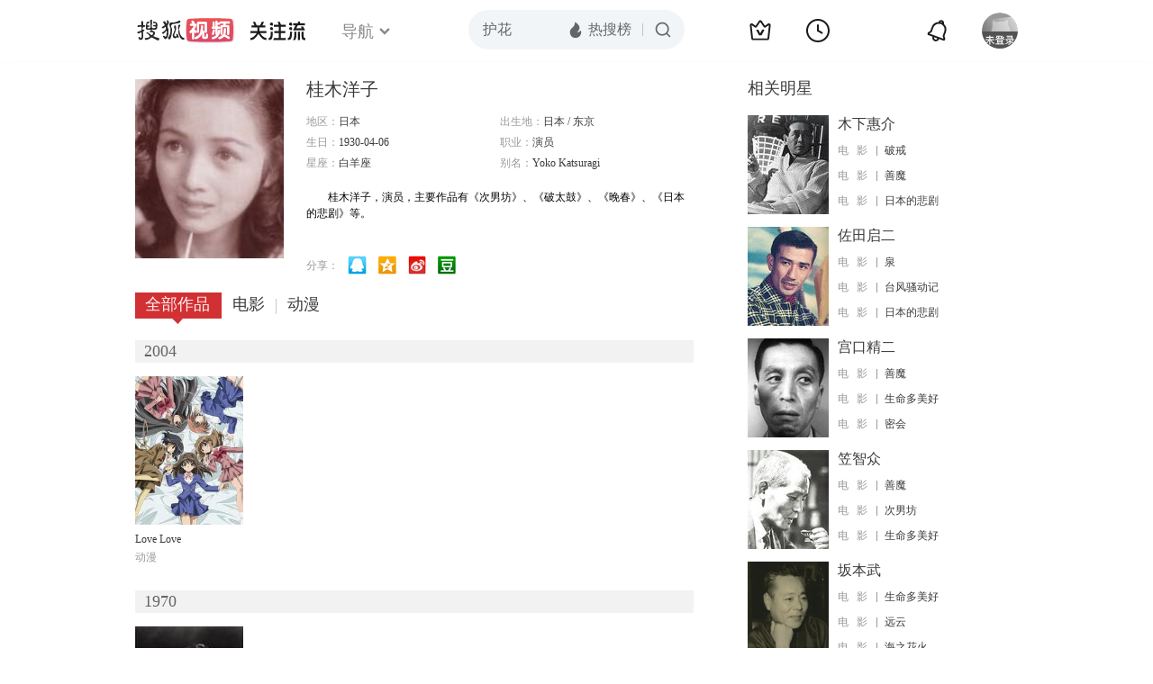

--- FILE ---
content_type: text/html;charset=UTF-8
request_url: http://score.my.tv.sohu.com/digg/get.do?type=442&vid=2390&callback=jQuery172007869990624507817_1768859685720&_=1768859687297
body_size: 250
content:
jQuery172007869990624507817_1768859685720({"vid":2390,"downCount":0,"statusText":"success but not exists","upCount":0,"pid":-1,"tvid":2390,"type":442,"status":200})

--- FILE ---
content_type: text/javascript; charset=utf-8
request_url: http://hui.sohu.com/mum/ipqueryjp?callback=jsonp1768859685341&cookie=1768859685519&platform_source=pc&_=1768859685342
body_size: 121
content:
typeof jsonp1768859685341 === 'function' && jsonp1768859685341({
  "ext_ip": "18.221.32.111",
  "urls": []
});

--- FILE ---
content_type: text/plain;charset=UTF-8
request_url: https://v4.passport.sohu.com/i/cookie/common?callback=passport4015_cb1768859689851&dfp=1768859689880&_=1768859689880
body_size: -295
content:
passport4015_cb1768859689851({"body":"","message":"Success","status":200})